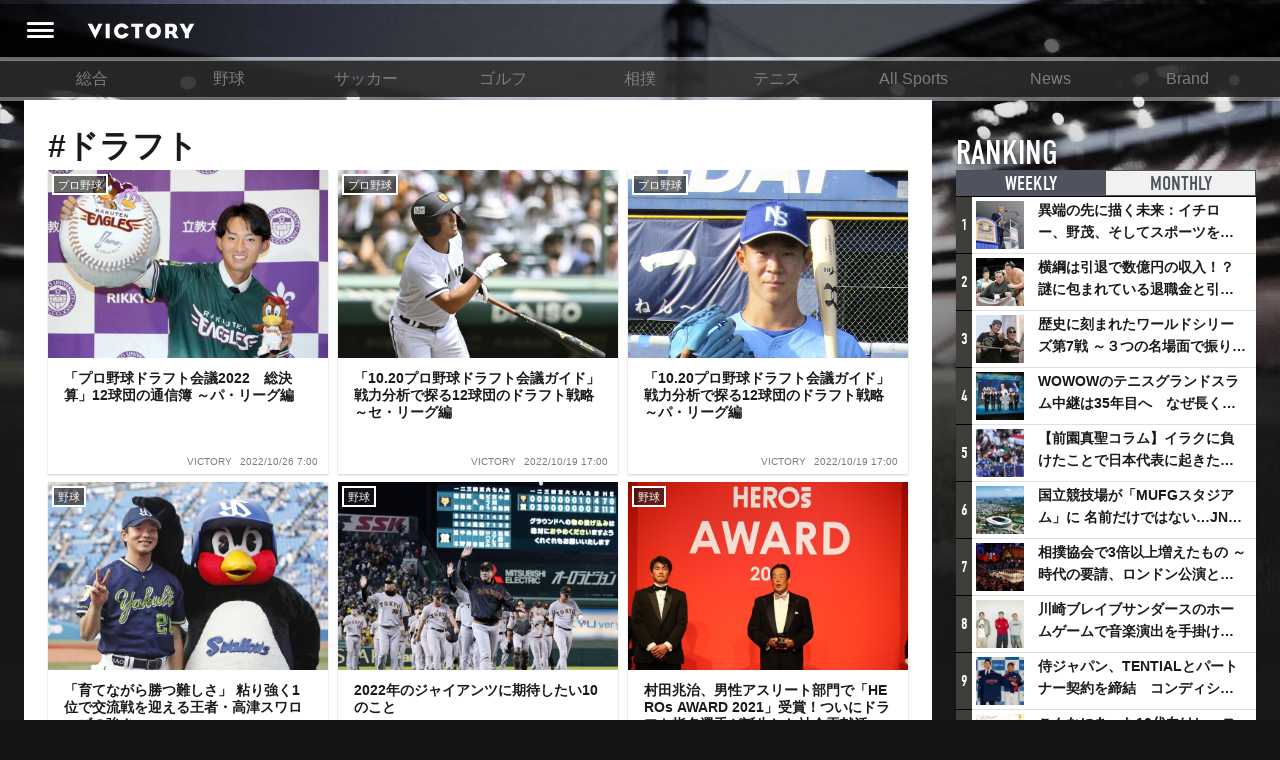

--- FILE ---
content_type: text/html; charset=utf-8
request_url: https://victorysportsnews.com/tags/2219?p=1
body_size: 12528
content:









<!DOCTYPE html>
<html lang="ja">
  <head>
    <!-- Google tag (gtag.js) -->
    <script async src="https://www.googletagmanager.com/gtag/js?id=G-R2B1DKP80L"></script>
    <script>
          window.dataLayer = window.dataLayer || [];
          function gtag(){dataLayer.push(arguments);}
          gtag('js', new Date());
          gtag('config', 'G-R2B1DKP80L');
          gtag('config', 'UA-89957035-1');
    </script>

    <script async src="//pagead2.googlesyndication.com/pagead/js/adsbygoogle.js"></script>
    <script>
            (adsbygoogle = window.adsbygoogle || []).push({
                google_ad_client: "ca-pub-8105881479443843",
                enable_page_level_ads: true
            });
    </script>
    <meta charset="utf-8">
    <meta http-equiv="X-UA-Compatible" content="IE=edge">
    <link rel="shortcut icon" href="/assets/dc0ebed6befd85a0f8536e73ccff71f2-favicon.ico">
    <meta name="viewport" content="width=device-width, initial-scale=1.0, minimum-scale=1.0, maximum-scale=1.0, user-scalable=no">
    
    <title>#ドラフト | VICTORY</title>
    <meta name="description" content="">

    <meta property="og:title" content="VICTORY">
    <meta property="og:type" content="website">
    <meta property="og:url" content="https://victorysportsnews.com/">
    <meta property="og:site_name" content="VICTORY ALL SPORTS NEWS">
    <meta property="og:description" content="新たな視点を提供するスポーツメディア「VICTORY」">
    <meta property="og:image" content="https://victorysportsnews.com/assets/images/common/f1d89c5b118d46fd0d787b00d7e5025b-ogp.jpg">
    <meta property="og:image:height" content="630">
    <meta property="og:image:width" content="1200">
    <meta property="fb:app_id" content="">
    <meta property="og:locale" content="ja_JP">

    <meta name="twitter:card" content="summary_large_image">
    <meta name="twitter:title" content="VICTORY">
    <meta name="twitter:description" content="新たな視点を提供するスポーツメディア「VICTORY」">
    <meta name="twitter:url" content="https://victorysportsnews.com/">
    <meta name="twitter:image:src" content="https://victorysportsnews.com/assets/images/common/f1d89c5b118d46fd0d787b00d7e5025b-ogp.jpg">
    <meta name="twitter:site" content="https://victorysportsnews.com/">
    <meta name="twitter:creator" content="">


    <link rel="stylesheet" href="/assets/css/f6244d0308e50290638b33a7d1b9946a-sanitize.css">
    <link rel="stylesheet" href="/assets/css/aca4af36985989487d773cf3c56cb6ee-main.css" media="screen">
    <!-- Twitter universal website tag code -->
    <script>
    !function(e,t,n,s,u,a){e.twq||(s=e.twq=function(){s.exe?s.exe.apply(s,arguments):s.queue.push(arguments);
    },s.version='1.1',s.queue=[],u=t.createElement(n),u.async=!0,u.src='//static.ads-twitter.com/uwt.js',
    a=t.getElementsByTagName(n)[0],a.parentNode.insertBefore(u,a))}(window,document,'script');
    // Insert Twitter Pixel ID and Standard Event data below
    twq('init','ny39z');
    twq('track','PageView');
    </script>
    <!-- End Twitter universal website tag code -->
  </head>
  <body>
    <div class="wrapper">
        



<header>
    <div class="header-inner">
        <a class="header-menu" href=""><i class="header-icon icon-header_menu"></i></a>
        <h1 alt="VICTORY"><a class="header-logo" href="/"></a></h1>
        <ul class="header-right-block">
            
                
                
                
            
        </ul>
    </div>
</header>
<nav class="grand-menu">
    <ul class="grand-menu-nav">
    
        
            <li class="grand-menu-nav-item"><a href="/">総合</a></li>
        
    
        
            <li class="grand-menu-nav-item"><a href="/categories/3">野球</a></li>
        
    
        
            <li class="grand-menu-nav-item"><a href="/categories/4">サッカー</a></li>
        
    
        
            <li class="grand-menu-nav-item"><a href="/categories/6">ゴルフ</a></li>
        
    
        
            <li class="grand-menu-nav-item"><a href="/categories/16">相撲</a></li>
        
    
        
            <li class="grand-menu-nav-item"><a href="/categories/7">テニス</a></li>
        
    
        
            <li class="grand-menu-nav-item"><a href="/categories/8">All Sports</a></li>
        
    
        
            <li class="grand-menu-nav-item"><a href="/categories/14">News</a></li>
        
    
        
            <li class="grand-menu-nav-item"><a href="/categories/15">Brand</a></li>
        
    
    </ul>
</nav>

        <div class="content-wrapper">
            <div class="main-column">
    <div class="article-list-page">
        <section>
            <h1 class="section-title">#ドラフト</h1>
            <h2 class="section-title"></h2>
            <ul>
            
                
                    





<li class="link-card sp-left-pc-top">
    <a class="link-card-inner" href="/articles/8418">
        <span class="link-card-image" style="background-image: url(https://s3-ap-northeast-1.amazonaws.com/vsn-p/resize_contents/8418/98c652f20f0919e5782fed7fc9a82c5f55d4ab5ac8c1e1833e955f9ddd0be404.jpg)">
            <span class="article-category">プロ野球</span>
            <!-- <div class="meta">
              <div class="likes likes-count">79</div>
            </div> -->
        </span>
        <span class="link-card-body">
            <h3 class="link-card-heading">「プロ野球ドラフト会議2022　総決算」12球団の通信簿 ～パ・リーグ編</h3>

            <div class="meta">
                <span class="source">VICTORY</span>
                <time>2022/10/26 7:00</time>
            </div>
        </span>
    </a>
</li>

                
                    





<li class="link-card sp-left-pc-top">
    <a class="link-card-inner" href="/articles/8410">
        <span class="link-card-image" style="background-image: url(https://s3-ap-northeast-1.amazonaws.com/vsn-p/resize_contents/8410/2b09e6eccd6a6d71b6ed7dafc3a84fadd6800047d2514f60b9c768ee71d3d5bf.jpg)">
            <span class="article-category">プロ野球</span>
            <!-- <div class="meta">
              <div class="likes likes-count">176</div>
            </div> -->
        </span>
        <span class="link-card-body">
            <h3 class="link-card-heading">「10.20プロ野球ドラフト会議ガイド」 戦力分析で探る12球団のドラフト戦略 ～セ・リーグ編</h3>

            <div class="meta">
                <span class="source">VICTORY</span>
                <time>2022/10/19 17:00</time>
            </div>
        </span>
    </a>
</li>

                
                    





<li class="link-card sp-left-pc-top">
    <a class="link-card-inner" href="/articles/8411">
        <span class="link-card-image" style="background-image: url(https://s3-ap-northeast-1.amazonaws.com/vsn-p/resize_contents/8411/259f672f04d7f3d99daf033b0decd492a5d3fef52b01422e6263e03c3417f349.jpg)">
            <span class="article-category">プロ野球</span>
            <!-- <div class="meta">
              <div class="likes likes-count">217</div>
            </div> -->
        </span>
        <span class="link-card-body">
            <h3 class="link-card-heading">「10.20プロ野球ドラフト会議ガイド」 戦力分析で探る12球団のドラフト戦略 ～パ・リーグ編</h3>

            <div class="meta">
                <span class="source">VICTORY</span>
                <time>2022/10/19 17:00</time>
            </div>
        </span>
    </a>
</li>

                
                    





<li class="link-card sp-left-pc-top">
    <a class="link-card-inner" href="/articles/8313">
        <span class="link-card-image" style="background-image: url(https://s3-ap-northeast-1.amazonaws.com/vsn-p/resize_contents/8313/ad3262ac9ded89f2427304d8bddbaeaf9e4ce89ea09bf27905fd1ecc9ea29255.jpg)">
            <span class="article-category">野球</span>
            <!-- <div class="meta">
              <div class="likes likes-count">95</div>
            </div> -->
        </span>
        <span class="link-card-body">
            <h3 class="link-card-heading">「育てながら勝つ難しさ」 粘り強く1位で交流戦を迎える王者・高津スワローズの強さ</h3>

            <div class="meta">
                <span class="source">VICTORY</span>
                <time>2022/5/24 17:00</time>
            </div>
        </span>
    </a>
</li>

                
                    





<li class="link-card sp-left-pc-top">
    <a class="link-card-inner" href="/articles/8231">
        <span class="link-card-image" style="background-image: url(https://s3-ap-northeast-1.amazonaws.com/vsn-p/resize_contents/8231/bc540c36a940bfa532e370922f98a9cd6d1e34e11b99d1d3c030f0c9751ba6cb.jpg)">
            <span class="article-category">野球</span>
            <!-- <div class="meta">
              <div class="likes likes-count">68</div>
            </div> -->
        </span>
        <span class="link-card-body">
            <h3 class="link-card-heading">2022年のジャイアンツに期待したい10のこと</h3>

            <div class="meta">
                <span class="source">VICTORY</span>
                <time>2022/1/26 7:00</time>
            </div>
        </span>
    </a>
</li>

                
                    





<li class="link-card sp-left-pc-top">
    <a class="link-card-inner" href="/articles/8204">
        <span class="link-card-image" style="background-image: url(https://s3-ap-northeast-1.amazonaws.com/vsn-p/resize_contents/8204/7023371fe3c86cc0e713d7c0c602559f5322fc6c06720511d456d8cf3bfbb392.JPG)">
            <span class="article-category">野球</span>
            <!-- <div class="meta">
              <div class="likes likes-count">86</div>
            </div> -->
        </span>
        <span class="link-card-body">
            <h3 class="link-card-heading">村田兆治、男性アスリート部門で「HEROs AWARD 2021」受賞！ついにドラフト指名選手が誕生した社会貢献活動「離島甲子園」とは？</h3>

            <div class="meta">
                <span class="source">VICTORY</span>
                <time>2021/12/20 22:20</time>
            </div>
        </span>
    </a>
</li>

                
                    





<li class="link-card sp-left-pc-top">
    <a class="link-card-inner" href="/articles/8084">
        <span class="link-card-image" style="background-image: url(https://s3-ap-northeast-1.amazonaws.com/vsn-p/resize_contents/8084/4adc379a39ee5a5b7fba6a1382c54167f4333cf251aa118b9f4fbeed1faa376a.jpg)">
            <span class="article-category">野球</span>
            <!-- <div class="meta">
              <div class="likes likes-count">295</div>
            </div> -->
        </span>
        <span class="link-card-body">
            <h3 class="link-card-heading">セ・リーグの順位を予見していた唯一の解説者・五十嵐亮太が見る後半戦の鍵は。 古巣の「計算しにくかった」嬉しい誤算。</h3>

            <div class="meta">
                <span class="source">VICTORY</span>
                <time>2021/6/17 7:00</time>
            </div>
        </span>
    </a>
</li>

                
                    





<li class="link-card sp-left-pc-top">
    <a class="link-card-inner" href="/articles/7955">
        <span class="link-card-image" style="background-image: url(https://s3-ap-northeast-1.amazonaws.com/vsn-p/resize_contents/7955/c1457b9195e49ae92325cea12ef787fa461e8474b0676c36d5af79544c254af1.jpg)">
            <span class="article-category">野球</span>
            <!-- <div class="meta">
              <div class="likes likes-count">105</div>
            </div> -->
        </span>
        <span class="link-card-body">
            <h3 class="link-card-heading">梶谷＆井納が日本一に導く？ジャイアンツのFA補強を考察</h3>

            <div class="meta">
                <span class="source">VICTORY</span>
                <time>2021/2/24 7:00</time>
            </div>
        </span>
    </a>
</li>

                
                    





<li class="link-card sp-left-pc-top">
    <a class="link-card-inner" href="/articles/7895">
        <span class="link-card-image" style="background-image: url(https://s3-ap-northeast-1.amazonaws.com/vsn-p/resize_contents/7895/1601b1bc7cea962a44ee856ae6e6a8a0ea183dfa5857cd37113495e5b5662de2.jpg)">
            <span class="article-category">野球</span>
            <!-- <div class="meta">
              <div class="likes likes-count">585</div>
            </div> -->
        </span>
        <span class="link-card-body">
            <h3 class="link-card-heading">1億円プレーヤー村上宗隆と2200万円の清宮幸太郎~3年目終了時のシビアな差</h3>

            <div class="meta">
                <span class="source">VICTORY</span>
                <time>2020/12/28 7:00</time>
            </div>
        </span>
    </a>
</li>

                
                    





<li class="link-card sp-left-pc-top">
    <a class="link-card-inner" href="/articles/7851">
        <span class="link-card-image" style="background-image: url(https://s3-ap-northeast-1.amazonaws.com/vsn-p/resize_contents/7851/e23dc5fc50362140b5bd3426f34dbb9690457edd2a199de3f5c167f4ab5a9726.jpg)">
            <span class="article-category">野球</span>
            <!-- <div class="meta">
              <div class="likes likes-count">193</div>
            </div> -->
        </span>
        <span class="link-card-body">
            <h3 class="link-card-heading">ジャイアンツは本当にクジ運が悪い？ ドラフト結果を検証してみた</h3>

            <div class="meta">
                <span class="source">VICTORY</span>
                <time>2020/11/13 6:50</time>
            </div>
        </span>
    </a>
</li>

                
                    





<li class="link-card sp-left-pc-top">
    <a class="link-card-inner" href="/articles/7816">
        <span class="link-card-image" style="background-image: url(https://s3-ap-northeast-1.amazonaws.com/vsn-p/resize_contents/7816/e53600ac34c5718d06aa44c9718180828b2f49ed2bfeb6613e81a5856e1df7e6.jpg)">
            <span class="article-category">野球</span>
            <!-- <div class="meta">
              <div class="likes likes-count">316</div>
            </div> -->
        </span>
        <span class="link-card-body">
            <h3 class="link-card-heading">「期待はずれのドラフト１位」の正念場</h3>

            <div class="meta">
                <span class="source">VICTORY</span>
                <time>2020/10/26 7:00</time>
            </div>
        </span>
    </a>
</li>

                
                    





<li class="link-card sp-left-pc-top">
    <a class="link-card-inner" href="/articles/7814">
        <span class="link-card-image" style="background-image: url(https://s3-ap-northeast-1.amazonaws.com/vsn-p/resize_contents/7814/7af3e70b8f8b9543dec0047342064511b0f6e0d02a3ea3a31438bd8a9578ad6d.jpg)">
            <span class="article-category">大学スポーツ</span>
            <!-- <div class="meta">
              <div class="likes likes-count">95</div>
            </div> -->
        </span>
        <span class="link-card-body">
            <h3 class="link-card-heading">「大学スポーツの火を絶やすな」コロナ禍でも奮闘する学生たち</h3>

            <div class="meta">
                <span class="source">VICTORY</span>
                <time>2020/10/24 19:00</time>
            </div>
        </span>
    </a>
</li>

                
                    





<li class="link-card sp-left-pc-top">
    <a class="link-card-inner" href="/articles/7797">
        <span class="link-card-image" style="background-image: url(https://s3-ap-northeast-1.amazonaws.com/vsn-p/resize_contents/7797/772b6f82cfa0cec8f4b83fce8ee30cfb1fd4ebb278f91ee8d39c2265e0edb956.jpg)">
            <span class="article-category">野球</span>
            <!-- <div class="meta">
              <div class="likes likes-count">158</div>
            </div> -->
        </span>
        <span class="link-card-body">
            <h3 class="link-card-heading">“育成のジャイアンツ”復活で新たな黄金時代へ</h3>

            <div class="meta">
                <span class="source">VICTORY</span>
                <time>2020/10/2 7:00</time>
            </div>
        </span>
    </a>
</li>

                
                    





<li class="link-card sp-left-pc-top">
    <a class="link-card-inner" href="/articles/7770">
        <span class="link-card-image" style="background-image: url(https://s3-ap-northeast-1.amazonaws.com/vsn-p/resize_contents/7770/bfab8bbacbc67d53fcad978d129bca5c37105d88b1094a7d756d1f4c29d28b27.jpg)">
            <span class="article-category">野球</span>
            <!-- <div class="meta">
              <div class="likes likes-count">274</div>
            </div> -->
        </span>
        <span class="link-card-body">
            <h3 class="link-card-heading">高校時代に補欠だった雑草がジャイアンツに勢いをつける！</h3>

            <div class="meta">
                <span class="source">VICTORY</span>
                <time>2020/8/26 17:30</time>
            </div>
        </span>
    </a>
</li>

                
                    





<li class="link-card sp-left-pc-top">
    <a class="link-card-inner" href="/articles/7730">
        <span class="link-card-image" style="background-image: url(https://s3-ap-northeast-1.amazonaws.com/vsn-p/resize_contents/7730/50b3255b4fa7d803fe3463d5c197b8febb771cae1be8f4ce7e924009b370e129.jpg)">
            <span class="article-category">野球</span>
            <!-- <div class="meta">
              <div class="likes likes-count">214</div>
            </div> -->
        </span>
        <span class="link-card-body">
            <h3 class="link-card-heading">高卒２年目の甲子園のスターがプロ野球を面白くする！</h3>

            <div class="meta">
                <span class="source">VICTORY</span>
                <time>2020/7/10 7:30</time>
            </div>
        </span>
    </a>
</li>

                
                    





<li class="link-card sp-left-pc-top">
    <a class="link-card-inner" href="/articles/7559">
        <span class="link-card-image" style="background-image: url(https://s3-ap-northeast-1.amazonaws.com/vsn-p/resize_contents/7559/3f448bfcd193052a13cfefa7e63513f808e6e36b70b510975eba349c0c97eca2.jpg)">
            <span class="article-category">野球</span>
            <!-- <div class="meta">
              <div class="likes likes-count">82</div>
            </div> -->
        </span>
        <span class="link-card-body">
            <h3 class="link-card-heading">今年のドラフトにみる戦力均衡化</h3>

            <div class="meta">
                <span class="source">VICTORY</span>
                <time>2019/12/6 7:00</time>
            </div>
        </span>
    </a>
</li>

                
                    





<li class="link-card sp-left-pc-top">
    <a class="link-card-inner" href="/articles/7554">
        <span class="link-card-image" style="background-image: url(https://s3-ap-northeast-1.amazonaws.com/vsn-p/resize_contents/7554/656bb9347eaf61439d72336d02082795ac2ccd35f18bdb70eb760ef59f7af38a.jpg)">
            <span class="article-category">野球</span>
            <!-- <div class="meta">
              <div class="likes likes-count">107</div>
            </div> -->
        </span>
        <span class="link-card-body">
            <h3 class="link-card-heading">山口俊投手のメジャーリーグ挑戦。遂にジャイアンツのチーム編成が方針転換か</h3>

            <div class="meta">
                <span class="source">VICTORY</span>
                <time>2019/11/27 17:30</time>
            </div>
        </span>
    </a>
</li>

                
                    





<li class="link-card sp-left-pc-top">
    <a class="link-card-inner" href="/articles/7266">
        <span class="link-card-image" style="background-image: url(https://s3-ap-northeast-1.amazonaws.com/vsn-p/resize_contents/7266/f12b9c850f16da5d3b01dbc5e70b1b788e1eb4ab7c7604f45538dcd2346bfe55.jpg)">
            <span class="article-category">オールスポーツ</span>
            <!-- <div class="meta">
              <div class="likes likes-count">225</div>
            </div> -->
        </span>
        <span class="link-card-body">
            <h3 class="link-card-heading">アスリートの流出を止める！日本版NCAAに突きつけられた課題</h3>

            <div class="meta">
                <span class="source">VICTORY</span>
                <time>2018/11/28 10:00</time>
            </div>
        </span>
    </a>
</li>

                
            
            </ul>
            <div class="clearfix"></div>
            <nav class="pagination-wrapper">
                
                
                    <a class="pager pager-link pager-previous" href="/tags/2219"><i class="icon-arrow_left"></i></a>
                
                
                    
                        
                            <li class="pager"><a class="pager-link" href="/tags/2219">1</a></li>
                        
                    
                
                    
                        <li class="pager active"><a class="pager-link">2</a></li>
                    
                
                    
                        
                            <li class="pager"><a class="pager-link" href="/tags/2219?p=2">3</a></li>
                        
                    
                
                
                    <a class="pager pager-link pager-next" href="/tags/2219?p=2"><i class="icon-arrow_right"></i></a>
                
                
            </nav>
        </section>
    </div>

</div>
            <div class="sub-column">
<div class="sub-column-top"></div>
<div class="sub-column-middle">
  
  

<section class="ranking-in-sub">
    <h2>RANKING <span class="title-annotation">記事ランキング</span></h2>
    <ul class="ranking-tabs">
        
        <li class="tab-item ranking-tab-item active"><a href="#ranking-weekly">WEEKLY</a></li>
        <li class="tab-item ranking-tab-item"><a href="#ranking-monthly">MONTHLY</a></li>
    </ul>
    
    <ul class="ranking-items active" id="ranking-weekly">
            
            <li class="link-card left-image">
                <span class="ranking-icon">1</span>
                <a class="link-card-inner" href="/articles/9057">
                    <span class="link-card-image" style="background-image: url(https://s3-ap-northeast-1.amazonaws.com/vsn-p/resize_contents/9057/6051bd4ae7743207203dd5549f000b392c3ea3b11d1a8b4b4052964b4a6dc268.jpg)"></span>
                    <span class="link-card-body">
                        <h3 class="link-card-heading">異端の先に描く未来：イチロー、野茂、そしてスポーツを支える科学界の挑戦</h3>
                    </span>
                </a>
            </li>
        
            <li class="link-card left-image">
                <span class="ranking-icon">2</span>
                <a class="link-card-inner" href="/articles/7327">
                    <span class="link-card-image" style="background-image: url(https://s3-ap-northeast-1.amazonaws.com/vsn-p/resize_contents/7327/e71d445e61d91472c6cdaf1fb7b549a5311a979b9755a0510df112d441cf2741.jpg)"></span>
                    <span class="link-card-body">
                        <h3 class="link-card-heading">横綱は引退で数億円の収入！？謎に包まれている退職金と引退相撲興行</h3>
                    </span>
                </a>
            </li>
        
            <li class="link-card left-image">
                <span class="ranking-icon">3</span>
                <a class="link-card-inner" href="/articles/9083">
                    <span class="link-card-image" style="background-image: url(https://s3-ap-northeast-1.amazonaws.com/vsn-p/resize_contents/9083/ed490b91800cf236f0a62885f63c3b67d11a9e9b9178c64b8acbc09e75dff252.jpg)"></span>
                    <span class="link-card-body">
                        <h3 class="link-card-heading">歴史に刻まれたワールドシリーズ第7戦 ～３つの名場面で振り返る～</h3>
                    </span>
                </a>
            </li>
        
            <li class="link-card left-image">
                <span class="ranking-icon">4</span>
                <a class="link-card-inner" href="/articles/9082">
                    <span class="link-card-image" style="background-image: url(https://s3-ap-northeast-1.amazonaws.com/vsn-p/resize_contents/9082/6975aa14befb2ae68d953ca9a799db406bb78b049ed9a8e081e14dc3aaee0c38.jpeg)"></span>
                    <span class="link-card-body">
                        <h3 class="link-card-heading">WOWOWのテニスグランドスラム中継は35年目へ　なぜ長く続けてこられたのか？そして今後の課題は？</h3>
                    </span>
                </a>
            </li>
        
            <li class="link-card left-image">
                <span class="ranking-icon">5</span>
                <a class="link-card-inner" href="/articles/8776">
                    <span class="link-card-image" style="background-image: url(https://s3-ap-northeast-1.amazonaws.com/vsn-p/resize_contents/8776/bbd66344d520765f639b383289e62e64fd2d8de55850398c3252f8d6e523eff2.jpg)"></span>
                    <span class="link-card-body">
                        <h3 class="link-card-heading">【前園真聖コラム】イラクに負けたことで日本代表に起きたプラスとは</h3>
                    </span>
                </a>
            </li>
        
            <li class="link-card left-image">
                <span class="ranking-icon">6</span>
                <a class="link-card-inner" href="/articles/9079">
                    <span class="link-card-image" style="background-image: url(https://s3-ap-northeast-1.amazonaws.com/vsn-p/resize_contents/9079/47c671fcf80746abdea15fc2f9ec84da766cd7ca3b8e33f9864db32e472ce08c.jpeg)"></span>
                    <span class="link-card-body">
                        <h3 class="link-card-heading">国立競技場が「MUFGスタジアム」に 名前だけではない…JNSEとMUFGが“共創”し描く地域活性化・社会価値創造の近未来図とは</h3>
                    </span>
                </a>
            </li>
        
            <li class="link-card left-image">
                <span class="ranking-icon">7</span>
                <a class="link-card-inner" href="/articles/9080">
                    <span class="link-card-image" style="background-image: url(https://s3-ap-northeast-1.amazonaws.com/vsn-p/resize_contents/9080/e4cc7154795982235529a060ef48446639d2e22e67054a3ae89600d28566393d.jpg)"></span>
                    <span class="link-card-body">
                        <h3 class="link-card-heading">相撲協会で3倍以上増えたもの ～時代の要請、ロンドン公演と古式大相撲</h3>
                    </span>
                </a>
            </li>
        
            <li class="link-card left-image">
                <span class="ranking-icon">8</span>
                <a class="link-card-inner" href="/articles/9081">
                    <span class="link-card-image" style="background-image: url(https://s3-ap-northeast-1.amazonaws.com/vsn-p/resize_contents/9081/1964e0632a48ffb3f1ace3b7bfe726e826976d671c8cc5a0fa53efbbd701b2b5.jpeg)"></span>
                    <span class="link-card-body">
                        <h3 class="link-card-heading">川崎ブレイブサンダースのホームゲームで音楽演出を手掛けるスチャダラパーが川崎新！アリーナシティ・プロジェクトを語る 「楽しみでしかないでしょ。川崎は、ずっと成長曲線だから」</h3>
                    </span>
                </a>
            </li>
        
            <li class="link-card left-image">
                <span class="ranking-icon">9</span>
                <a class="link-card-inner" href="/articles/9084">
                    <span class="link-card-image" style="background-image: url(https://s3-ap-northeast-1.amazonaws.com/vsn-p/resize_contents/9084/178405392fe0a21baa25f8c5bf1b91a770952a8d69ab5e55040a3c311e21d5cf.jpeg)"></span>
                    <span class="link-card-body">
                        <h3 class="link-card-heading">侍ジャパン、TENTIALとパートナー契約を締結　コンディショニングで世界一へ</h3>
                    </span>
                </a>
            </li>
        
            <li class="link-card left-image">
                <span class="ranking-icon">10</span>
                <a class="link-card-inner" href="/articles/9072">
                    <span class="link-card-image" style="background-image: url(https://s3-ap-northeast-1.amazonaws.com/vsn-p/resize_contents/9072/413627117f8d97364505bb2351db125794dc9ca18a47b10b295079445b01363b.jpeg)"></span>
                    <span class="link-card-body">
                        <h3 class="link-card-heading">こんなにあった10代向けレッスンの共通点 ～ゴルフ宮里藍とバドミントン藤井瑞希が示したもの</h3>
                    </span>
                </a>
            </li>
        
    </ul>
    <ul class="ranking-items" id="ranking-monthly">
    
        <li class="link-card left-image">
            <span class="ranking-icon">1</span>
            <a class="link-card-inner" href="/articles/7327">
                <span class="link-card-image" style="background-image: url(https://s3-ap-northeast-1.amazonaws.com/vsn-p/resize_contents/7327/e71d445e61d91472c6cdaf1fb7b549a5311a979b9755a0510df112d441cf2741.jpg)"></span>
                <span class="link-card-body">
                    <h3 class="link-card-heading">横綱は引退で数億円の収入！？謎に包まれている退職金と引退相撲興行</h3>
                </span>
            </a>
        </li>
    
        <li class="link-card left-image">
            <span class="ranking-icon">2</span>
            <a class="link-card-inner" href="/articles/8776">
                <span class="link-card-image" style="background-image: url(https://s3-ap-northeast-1.amazonaws.com/vsn-p/resize_contents/8776/bbd66344d520765f639b383289e62e64fd2d8de55850398c3252f8d6e523eff2.jpg)"></span>
                <span class="link-card-body">
                    <h3 class="link-card-heading">【前園真聖コラム】イラクに負けたことで日本代表に起きたプラスとは</h3>
                </span>
            </a>
        </li>
    
        <li class="link-card left-image">
            <span class="ranking-icon">3</span>
            <a class="link-card-inner" href="/articles/9103">
                <span class="link-card-image" style="background-image: url(https://s3-ap-northeast-1.amazonaws.com/vsn-p/resize_contents/9103/8b537501431edd52062d1bab855e3fad8e700c33352a826f01eec38ff3d80a28.jpg)"></span>
                <span class="link-card-body">
                    <h3 class="link-card-heading">日本一早い？ 横浜DeNAベイスターズの2026年スタメン予想 セイバーメトリクスでベスト布陣を考察</h3>
                </span>
            </a>
        </li>
    
        <li class="link-card left-image">
            <span class="ranking-icon">4</span>
            <a class="link-card-inner" href="/articles/4337">
                <span class="link-card-image" style="background-image: url(https://s3-ap-northeast-1.amazonaws.com/vsn-p/resize_contents/4337/618893560f5b3890bed5c1f35bca3fb0680dfc17b7ee89d3a11f1f475a270f77.jpg)"></span>
                <span class="link-card-body">
                    <h3 class="link-card-heading">アイスホッケーでは、なぜ殴り合いが許されるのか？　驚きの「ファイティング」ルールについて</h3>
                </span>
            </a>
        </li>
    
        <li class="link-card left-image">
            <span class="ranking-icon">5</span>
            <a class="link-card-inner" href="/articles/9079">
                <span class="link-card-image" style="background-image: url(https://s3-ap-northeast-1.amazonaws.com/vsn-p/resize_contents/9079/47c671fcf80746abdea15fc2f9ec84da766cd7ca3b8e33f9864db32e472ce08c.jpeg)"></span>
                <span class="link-card-body">
                    <h3 class="link-card-heading">国立競技場が「MUFGスタジアム」に 名前だけではない…JNSEとMUFGが“共創”し描く地域活性化・社会価値創造の近未来図とは</h3>
                </span>
            </a>
        </li>
    
        <li class="link-card left-image">
            <span class="ranking-icon">6</span>
            <a class="link-card-inner" href="/articles/9083">
                <span class="link-card-image" style="background-image: url(https://s3-ap-northeast-1.amazonaws.com/vsn-p/resize_contents/9083/ed490b91800cf236f0a62885f63c3b67d11a9e9b9178c64b8acbc09e75dff252.jpg)"></span>
                <span class="link-card-body">
                    <h3 class="link-card-heading">歴史に刻まれたワールドシリーズ第7戦 ～３つの名場面で振り返る～</h3>
                </span>
            </a>
        </li>
    
        <li class="link-card left-image">
            <span class="ranking-icon">7</span>
            <a class="link-card-inner" href="/articles/9081">
                <span class="link-card-image" style="background-image: url(https://s3-ap-northeast-1.amazonaws.com/vsn-p/resize_contents/9081/1964e0632a48ffb3f1ace3b7bfe726e826976d671c8cc5a0fa53efbbd701b2b5.jpeg)"></span>
                <span class="link-card-body">
                    <h3 class="link-card-heading">川崎ブレイブサンダースのホームゲームで音楽演出を手掛けるスチャダラパーが川崎新！アリーナシティ・プロジェクトを語る 「楽しみでしかないでしょ。川崎は、ずっと成長曲線だから」</h3>
                </span>
            </a>
        </li>
    
        <li class="link-card left-image">
            <span class="ranking-icon">8</span>
            <a class="link-card-inner" href="/articles/9080">
                <span class="link-card-image" style="background-image: url(https://s3-ap-northeast-1.amazonaws.com/vsn-p/resize_contents/9080/e4cc7154795982235529a060ef48446639d2e22e67054a3ae89600d28566393d.jpg)"></span>
                <span class="link-card-body">
                    <h3 class="link-card-heading">相撲協会で3倍以上増えたもの ～時代の要請、ロンドン公演と古式大相撲</h3>
                </span>
            </a>
        </li>
    
        <li class="link-card left-image">
            <span class="ranking-icon">9</span>
            <a class="link-card-inner" href="/articles/9057">
                <span class="link-card-image" style="background-image: url(https://s3-ap-northeast-1.amazonaws.com/vsn-p/resize_contents/9057/6051bd4ae7743207203dd5549f000b392c3ea3b11d1a8b4b4052964b4a6dc268.jpg)"></span>
                <span class="link-card-body">
                    <h3 class="link-card-heading">異端の先に描く未来：イチロー、野茂、そしてスポーツを支える科学界の挑戦</h3>
                </span>
            </a>
        </li>
    
        <li class="link-card left-image">
            <span class="ranking-icon">10</span>
            <a class="link-card-inner" href="/articles/9106">
                <span class="link-card-image" style="background-image: url(https://s3-ap-northeast-1.amazonaws.com/vsn-p/resize_contents/9106/959eeebfb5241495af3e1d27654cb464b5630585589230ccecd13222d0216054.jpeg)"></span>
                <span class="link-card-body">
                    <h3 class="link-card-heading">大相撲隆盛の総括と展望 ～2026年注目の力士たち～</h3>
                </span>
            </a>
        </li>
    
    </ul>
    <div class="readmore-wrapper readmore-recommend"><a class="readmore" href="/rankings">VIEW MORE</a></div>
</section>

  <!-- 

 -->
  <!-- 
<section class="pro_crix">
  <h2>RECENT COMMENTS</h2>
  <ul class="recommend-items">
    
      
<li class="link-card">
<a class="link-card-inner" href="/articles/4339">
    <span class="link-card-top-unit"><span class="link-card-image" style="background-image: url(https://s3-ap-northeast-1.amazonaws.com/vsn-p/profile/17976/72858157f24a305897780f495e6539ba19d5936b2a445606da9395bd12c12855.jpg)"></span>
        <span class="link-card-body">
            <span class="name-job-title">
                <span class="name">視界不良のアライさん</span>
                

    
    
    


            </span>
            <span class="job-title"></span>
            <h3 class="link-card-heading">サッカーをやってた子は野球が下手だが、野球をやってた子はサッカーもうまい、というのはなぜだろうか？
学校の体育の授業では、サッカーはやるけど野球はあまりやらない学校が多い。
だから野球をやってた子はサッカーできるけど、サッカーやってた子は野球をやる機会がほぼなかったのだから野球が下手なのは当たり前で、サッカーの特性が原因と言っていいのだろうか？</h3>
        </span>
    </span>
    <span class="link-card-bottom-unit">
        <span class="article-pickup">
            <span class="article-category">サッカー</span>
            <h4 class="article-title">サッカー“しか”やらない子は、どうなるのか？　小俣よしのぶ（後編）</h4>
        </span>
    </span>
</a>
</li>

    
      
<li class="link-card">
<a class="link-card-inner" href="/articles/8463">
    <span class="link-card-top-unit"><span class="link-card-image" style="background-image: url(https://s3-ap-northeast-1.amazonaws.com/vsn-p/profile/18079/e3b0c44298fc1c149afbf4c8996fb92427ae41e4649b934ca495991b7852b855.jpeg)"></span>
        <span class="link-card-body">
            <span class="name-job-title">
                <span class="name">マルコーン or ぽんちゃい(山田　14番)</span>
                

    
    
    


            </span>
            <span class="job-title"></span>
            <h3 class="link-card-heading">駒野は　高体連じゃね?　少なくともジュビロユースじゃない</h3>
        </span>
    </span>
    <span class="link-card-bottom-unit">
        <span class="article-pickup">
            <span class="article-category">サッカー</span>
            <h4 class="article-title">高校サッカーとクラブユースが混在する日本。そのメリット、デメリットとは？</h4>
        </span>
    </span>
</a>
</li>

    
      
<li class="link-card">
<a class="link-card-inner" href="/articles/8357">
    <span class="link-card-top-unit"><span class="link-card-image" style="background-image: url(https://s3-ap-northeast-1.amazonaws.com/vsn-p/profile/18040/698c375d3fb9e820aa49190401cfd01b46efdfa77e8936ad14ec9baf3d399fff.png)"></span>
        <span class="link-card-body">
            <span class="name-job-title">
                <span class="name">ゆうひ</span>
                

    
    
    


            </span>
            <span class="job-title"></span>
            <h3 class="link-card-heading">素晴らしい記事をありがとうございます。
シェアさせて頂きます。よろしくお願いいたします。</h3>
        </span>
    </span>
    <span class="link-card-bottom-unit">
        <span class="article-pickup">
            <span class="article-category">フィギュアスケート</span>
            <h4 class="article-title">引退ではなく新たな一歩のスタートへ。羽生結弦という存在が見せた葛藤と決意とは</h4>
        </span>
    </span>
</a>
</li>

    
      
<li class="link-card">
<a class="link-card-inner" href="/articles/8357">
    <span class="link-card-top-unit"><span class="link-card-image" style="background-image: url(https://s3-ap-northeast-1.amazonaws.com/vsn-p/profile/18016/729eee471f19bb895e05e8b50601383fc4b7cf8118b24911a119fac87f0468f8.jpg)"></span>
        <span class="link-card-body">
            <span class="name-job-title">
                <span class="name">サキ 中村</span>
                

    
    
    


            </span>
            <span class="job-title"></span>
            <h3 class="link-card-heading">応援しています</h3>
        </span>
    </span>
    <span class="link-card-bottom-unit">
        <span class="article-pickup">
            <span class="article-category">フィギュアスケート</span>
            <h4 class="article-title">引退ではなく新たな一歩のスタートへ。羽生結弦という存在が見せた葛藤と決意とは</h4>
        </span>
    </span>
</a>
</li>

    
      
<li class="link-card">
<a class="link-card-inner" href="/articles/7067">
    <span class="link-card-top-unit"><span class="link-card-image" style="background-image: url(https://s3-ap-northeast-1.amazonaws.com/vsn-p/profile/18006/729eee471f19bb895e05e8b50601383fc4b7cf8118b24911a119fac87f0468f8.jpg)"></span>
        <span class="link-card-body">
            <span class="name-job-title">
                <span class="name">香田尚人</span>
                

    
    
    


            </span>
            <span class="job-title"></span>
            <h3 class="link-card-heading">私も同感です</h3>
        </span>
    </span>
    <span class="link-card-bottom-unit">
        <span class="article-pickup">
            <span class="article-category">野球</span>
            <h4 class="article-title">「DH制」とっととセ・リーグでも採用しやがれ！</h4>
        </span>
    </span>
</a>
</li>

    
      
<li class="link-card">
<a class="link-card-inner" href="/articles/8250">
    <span class="link-card-top-unit"><span class="link-card-image" style="background-image: url(https://s3-ap-northeast-1.amazonaws.com/vsn-p/profile/17968/819e72ef0050676b86160b6fbd0b39b47fbb13a8e10e69c299cbe1ad848d23df.png)"></span>
        <span class="link-card-body">
            <span class="name-job-title">
                <span class="name">real deal</span>
                

    
    
    


            </span>
            <span class="job-title"></span>
            <h3 class="link-card-heading">【この記事は間違いです】
スポニチは最初の報道を訂正し、NHKが全放映権の５０％を電通に対して支払う事を昨年の段階で決定済みで、今年に入ってから、残りの半分の大部分をABEMAが電通に支払う事で合意した、というモノに変更されてました。つまり、ＮＨＫやフジテレビは、電通から購入したのであり、ＡＢＥＭＡからは何も購入してません。&ldquo;&ldquo;サブライセンス&rdquo;&rdquo;という表現は明らかに間違いです。記事タイトルそのままに、謝罪もなく、さらっと記事の内容を大幅に改変するスポニチは最悪ですが、最初の間違った報道を、そのまま引用して後追い報道しちゃうメディアも、反省が必要ですね。この記事も、訂正しましょう。</h3>
        </span>
    </span>
    <span class="link-card-bottom-unit">
        <span class="article-pickup">
            <span class="article-category">サッカー</span>
            <h4 class="article-title">サブスク、ペイパービュー。ネットの有料放送へとシフトするスポーツビジネスと裏にあるITマネー</h4>
        </span>
    </span>
</a>
</li>

    
  </ul>
  <div class="readmore-wrapper readmore-recommend"><a class="readmore" href="/comment">VIEW MORE</a></div>
</section>
 -->
   
  
  <div class="sub-column-middle-ad">
    <script async src="//pagead2.googlesyndication.com/pagead/js/adsbygoogle.js"></script>
      <!-- VICTORY-SubColumn-1 -->
    <ins class="adsbygoogle"
    style="display:inline-block;width:300px;height:250px"
    data-ad-client="ca-pub-8105881479443843"
    data-ad-slot="6890587554"></ins>
    <script>
      [].forEach.call(document.querySelectorAll('.wrapper .adsbygoogle'), function(){
        (adsbygoogle = window.adsbygoogle || []).push({});
      });
    </script>
  </div>


</div>

</div>
        </div>

        

        



<!-- <div class="social-bar-wrapper">
  <div id="fixed-share">
    <div class="social-button-bar footer-social-share">
      <ul class="social-buttons nav navbar-nav">
        <li>
          <div class="fb-like" data-href="https://victorysportsnews.com/" data-layout="button" data-size="large" data-action="like" data-show-faces="true"></div>
        </li>
        <li>
          <div class="fb-share-button" data-size="large" data-layout="button" data-href="https://victorysportsnews.com/" data-mobile-iframe="false"><a class="fb-xfbml-parse-ignore" target="_blank" href="https://www.facebook.com/sharer/sharer.php?u=https%3A%2F%2Fvictorysportsnews.coml&amp;src=sdkpreparse">&#x30B7;&#x30A7;&#x30A2;</a></div>
        </li>
        <li><a class="twitter-share-button" href="http://twitter.com/share?text=Victory Sports News &amp;hashtags=Victory" data-size="large" data-url="https://victorysportsnews.com/" onClick="window.open(encodeURI(decodeURI('https://victorysportsnews.com')), 'tweetwindow', 'width=650, height=470, personalbar=0, toolbar=0, scrollbars=1, sizable=1'); return false;" rel="nofollow"></a></li>
      </ul>
    </div>
  </div>
</div> -->
<footer class="footer">
  <div class="footer-inner">
    <div class="footer-logo-wrapper"><a class="footer-logo" alt="VICTORY ALL SPORTS NEWS" href="/"></a></div>
    <section class="footer-links footer-link-category">
      <h2 class="footer-links-title">CATEGORY</h2>
      <ul>
        
          <li><a href="/">総合</a></li>
        
          <li><a href="/categories/3">野球</a></li>
        
          <li><a href="/categories/4">サッカー</a></li>
        
          <li><a href="/categories/6">ゴルフ</a></li>
        
          <li><a href="/categories/16">相撲</a></li>
        
          <li><a href="/categories/7">テニス</a></li>
        
          <li><a href="/categories/8">All Sports</a></li>
        
          <li><a href="/categories/14">News</a></li>
        
          <li><a href="/categories/15">Brand</a></li>
        
      </ul>
    </section>

    <section class="footer-links footer-link-content">
      <h2 class="footer-links-title">CONTENT</h2>
      <ul>
          <li><a href="/series">特集一覧</a></li>
          <li><a href="/directory">アスリート名鑑</a></li>
      </ul>
    </section>

    <section class="footer-links footer-link-about">
      <h2 class="footer-links-title">ABOUT</h2>
      <ul>


        <li><a href="mailto:info@victorysportsnews.jp">お問い合わせ</a></li>
        <li><a href="/lib/privacy_policy">プライバシーポリシー</a></li>
        <li><a href="/lib/company">運営会社</a></li>
        
      </ul>
      <h2 class="footer-links-title">FIND US ON</h2>
      <div class="footer-sns"><a class="footer-sns-link" href="https://www.facebook.com/victorysportsnews/" target="_blank"> <i class="icon-facebook"> </i></a><a class="footer-sns-link" href="https://x.com/V_sportsnews" target="_blank">
        <!-- <i class="icon-twitter"> </i> -->
        <svg width="16" height="16" viewBox="0 0 24 24" fill="currentColor" style="vertical-align: 1px;">
          <path d="M18.244 2.25h3.308l-7.227 8.26 8.502 11.24H16.17l-5.214-6.817L4.99 21.75H1.68l7.73-8.835L1.254 2.25H8.08l4.713 6.231zm-1.161 17.52h1.833L7.084 4.126H5.117z"/>
        </svg>
      </a></div>
      <div class="footer-links-sns"><span class="row"></span></div>
    </section>
  </div>
  <p class="copyrights">© Copyright VICTORY SPORTS NEWS. All Rights Reserved.</p>
  

<div class="sidemenu-wrapper">
  <div class="sidemenu-shadow"></div>
  <aside class="sidemenu-container">
    <ul class="sidemenu">
      <li class="sidemenu-item"><a class="sidemenu-item" href="/"><i class="icon-menu_home"></i>ホーム</a></li>
      <li class="sidemenu-item"><a class="sidemenu-item" href="/series"><i class="icon-series"></i>特集一覧</a></li>
      <li class="sidemenu-item"><a class="sidemenu-item" href="/rankings"><i class="icon-menu_score"></i>ランキング</a></li>
      
      <!-- <li class="sidemenu-item"><a class="sidemenu-item" href="/procrix"><i class="icon-menu_procrix"></i>PRO CRIX おすすめ</a></li> -->
      
      <li class="sidemenu-item"><a class="sidemenu-item" href="mailto:info@victorysportsnews.jp"><i class="icon-menu_contact"></i>お問い合わせ</a></li>
      <li class="sidemenu-item"><a class="sidemenu-item" href="/lib/privacy_policy"><i class="icon-twitter_privacypolicy"></i>プライバシーポリシー</a></li>
      <li class="sidemenu-item"><a class="sidemenu-item" href="/lib/company"><i class="icon-menu_company"></i>運営会社</a></li>
    </ul>
    
        
      <!-- <div class="sidemenu-item bottom"><a class="sidemenu-item login-btn" href="#"><i class="icon-login"></i>ログイン</a></div> -->
    
  </aside>
</div>

</footer>

    </div>
    

<div class="sidemenu-wrapper">
  <div class="sidemenu-shadow"></div>
  <aside class="sidemenu-container">
    <ul class="sidemenu">
      <li class="sidemenu-item"><a class="sidemenu-item" href="/"><i class="icon-menu_home"></i>ホーム</a></li>
      <li class="sidemenu-item"><a class="sidemenu-item" href="/series"><i class="icon-series"></i>特集一覧</a></li>
      <li class="sidemenu-item"><a class="sidemenu-item" href="/rankings"><i class="icon-menu_score"></i>ランキング</a></li>
      
      <!-- <li class="sidemenu-item"><a class="sidemenu-item" href="/procrix"><i class="icon-menu_procrix"></i>PRO CRIX おすすめ</a></li> -->
      
      <li class="sidemenu-item"><a class="sidemenu-item" href="mailto:info@victorysportsnews.jp"><i class="icon-menu_contact"></i>お問い合わせ</a></li>
      <li class="sidemenu-item"><a class="sidemenu-item" href="/lib/privacy_policy"><i class="icon-twitter_privacypolicy"></i>プライバシーポリシー</a></li>
      <li class="sidemenu-item"><a class="sidemenu-item" href="/lib/company"><i class="icon-menu_company"></i>運営会社</a></li>
    </ul>
    
        
      <!-- <div class="sidemenu-item bottom"><a class="sidemenu-item login-btn" href="#"><i class="icon-login"></i>ログイン</a></div> -->
    
  </aside>
</div>

    
<div class="auth-overlay-wrapper">
  <div class="auth-overlay-shadow"></div>
  <div class="auth-popup">
    <div class="auth-jumbotron">
      <div class="logo_lp"></div>
    </div>
    <div class="auth">
      <p>ログイン</p>
      
      
        <a class="btn btn-twitter" href="/signin/twitter"><i class="icon-twitter"></i> Twitter</a>
      
    </div>
  </div>
</div>

    <script src="https://use.typekit.net/ksh7rnq.js"></script>
    <script>try{Typekit.load({ async: true });}catch(e){}</script>
    <script src="/assets/js/ef8975e8c664889ccc9d74e2181132d9-common.js"></script>
    

    <!-- Google tag (gtag.js) -->
    <script async src="https://www.googletagmanager.com/gtag/js?id=G-R2B1DKP80L"></script>
    <script>
            window.dataLayer = window.dataLayer || [];
            function gtag(){dataLayer.push(arguments);}
            gtag('js', new Date());
            gtag('config', 'G-R2B1DKP80L');
            gtag('config', 'UA-89957035-1');
    </script>

    

<div>
  <div id="fb-root"></div>
  <script>
    (function(d, s, id) {
    var js, fjs = d.getElementsByTagName(s)[0];
    if (d.getElementById(id)) return;
    js = d.createElement(s); js.id = id;
    js.src = "//connect.facebook.net/ja_JP/sdk.js#xfbml=1&version=v2.7";
    fjs.parentNode.insertBefore(js, fjs);
    }(document, 'script', 'facebook-jssdk'));
  </script>
  <script>
    !function(d,s,id){var js,fjs=d.getElementsByTagName(s)[0],p=/^http:/.test(d.location)?'http':'https';if(!d.getElementById(id)){js=d.createElement(s);js.id=id;js.src=p+'://platform.twitter.com/widgets.js';fjs.parentNode.insertBefore(js,fjs);}}(document, 'script', 'twitter-wjs');
  </script>
</div>
  </body>
</html>



--- FILE ---
content_type: text/html; charset=utf-8
request_url: https://www.google.com/recaptcha/api2/aframe
body_size: 267
content:
<!DOCTYPE HTML><html><head><meta http-equiv="content-type" content="text/html; charset=UTF-8"></head><body><script nonce="r8C9zbMryLxqGrHbR2o59A">/** Anti-fraud and anti-abuse applications only. See google.com/recaptcha */ try{var clients={'sodar':'https://pagead2.googlesyndication.com/pagead/sodar?'};window.addEventListener("message",function(a){try{if(a.source===window.parent){var b=JSON.parse(a.data);var c=clients[b['id']];if(c){var d=document.createElement('img');d.src=c+b['params']+'&rc='+(localStorage.getItem("rc::a")?sessionStorage.getItem("rc::b"):"");window.document.body.appendChild(d);sessionStorage.setItem("rc::e",parseInt(sessionStorage.getItem("rc::e")||0)+1);localStorage.setItem("rc::h",'1769584991204');}}}catch(b){}});window.parent.postMessage("_grecaptcha_ready", "*");}catch(b){}</script></body></html>